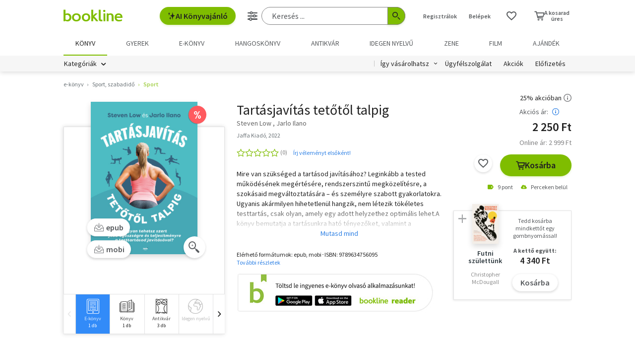

--- FILE ---
content_type: text/html; charset=utf-8
request_url: https://www.google.com/recaptcha/api2/aframe
body_size: -84
content:
<!DOCTYPE HTML><html><head><meta http-equiv="content-type" content="text/html; charset=UTF-8"></head><body><script nonce="3wZgyOfXoP_fBUzPWjNbgA">/** Anti-fraud and anti-abuse applications only. See google.com/recaptcha */ try{var clients={'sodar':'https://pagead2.googlesyndication.com/pagead/sodar?'};window.addEventListener("message",function(a){try{if(a.source===window.parent){var b=JSON.parse(a.data);var c=clients[b['id']];if(c){var d=document.createElement('img');d.src=c+b['params']+'&rc='+(localStorage.getItem("rc::a")?sessionStorage.getItem("rc::b"):"");window.document.body.appendChild(d);sessionStorage.setItem("rc::e",parseInt(sessionStorage.getItem("rc::e")||0)+1);localStorage.setItem("rc::h",'1769000317247');}}}catch(b){}});window.parent.postMessage("_grecaptcha_ready", "*");}catch(b){}</script></body></html>